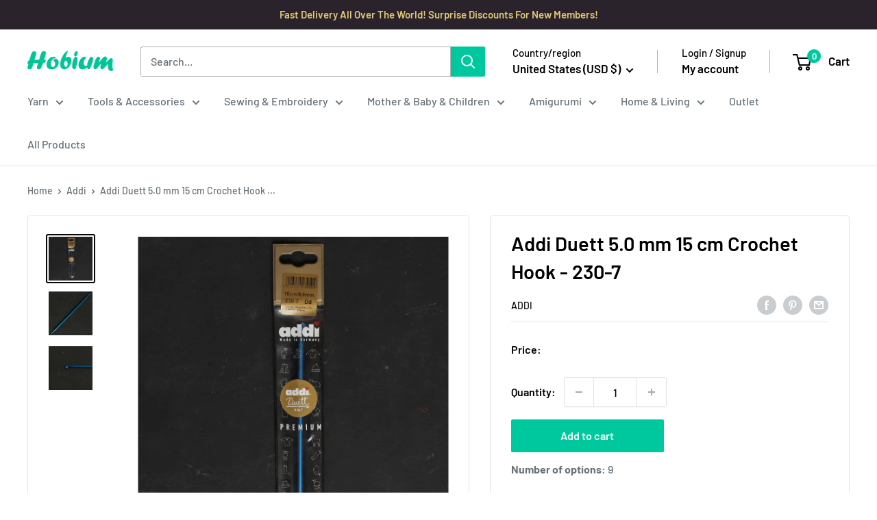

--- FILE ---
content_type: text/javascript; charset=utf-8
request_url: https://www.hobiumyarns.com/products/addi-duett-50-mm-15-cm-crochet-hook-230-7.js
body_size: 408
content:
{"id":8231177486556,"title":"Addi Duett 5.0 mm 15 cm Crochet Hook - 230-7","handle":"addi-duett-50-mm-15-cm-crochet-hook-230-7","description":"\u003cp\u003e\u003cstrong\u003eAddi Duett 15 cm Crochet Hook \u003c\/strong\u003e\u003c\/p\u003e\u003cp\u003eColouful anodised AddiDuett crochet hooks from Addi, have a practical, slim tip at the end. With this additional function, stitches can be picked up with the crochet hook, and knitted directly with the knitting needle tip. But running stitches are also easy to pick up with it, and can be knitted directly. With the tip at the front, and a thread on the hook, you also have the option of pulling rescue threads in your knit work.\u003c\/p\u003e","published_at":"2023-12-04T02:56:46+03:00","created_at":"2023-12-04T02:56:46+03:00","vendor":"addi","type":"Crochet Hooks","tags":["Black Friday %50","Black Friday 2025 %40","Brand:addi","Cat: Crochet Hooks","Cat: Hooks","Cat: Tunusian","Pack:5","WDP_45"],"price":2528,"price_min":2528,"price_max":2528,"available":true,"price_varies":false,"compare_at_price":null,"compare_at_price_min":0,"compare_at_price_max":0,"compare_at_price_varies":false,"variants":[{"id":44290644115676,"title":"Default Title","option1":"Default Title","option2":null,"option3":null,"sku":"4016431230509","requires_shipping":true,"taxable":false,"featured_image":null,"available":true,"name":"Addi Duett 5.0 mm 15 cm Crochet Hook - 230-7","public_title":null,"options":["Default Title"],"price":2528,"weight":0,"compare_at_price":null,"inventory_management":"shopify","barcode":"4016431230509","requires_selling_plan":false,"selling_plan_allocations":[]}],"images":["\/\/cdn.shopify.com\/s\/files\/1\/0673\/5197\/0012\/files\/16310965451927959293.jpg?v=1701647812","\/\/cdn.shopify.com\/s\/files\/1\/0673\/5197\/0012\/files\/1631096555949938946.jpg?v=1701647812","\/\/cdn.shopify.com\/s\/files\/1\/0673\/5197\/0012\/files\/16310965661647739273.jpg?v=1701647812"],"featured_image":"\/\/cdn.shopify.com\/s\/files\/1\/0673\/5197\/0012\/files\/16310965451927959293.jpg?v=1701647812","options":[{"name":"Title","position":1,"values":["Default Title"]}],"url":"\/products\/addi-duett-50-mm-15-cm-crochet-hook-230-7","media":[{"alt":"Addi Duett 5.0 mm 15 cm Crochet Hook - 230-7","id":32201879191772,"position":1,"preview_image":{"aspect_ratio":1.0,"height":1000,"width":1000,"src":"https:\/\/cdn.shopify.com\/s\/files\/1\/0673\/5197\/0012\/files\/16310965451927959293.jpg?v=1701647812"},"aspect_ratio":1.0,"height":1000,"media_type":"image","src":"https:\/\/cdn.shopify.com\/s\/files\/1\/0673\/5197\/0012\/files\/16310965451927959293.jpg?v=1701647812","width":1000},{"alt":"Addi Duett 5.0 mm 15 cm Crochet Hook - 230-7","id":32201879224540,"position":2,"preview_image":{"aspect_ratio":1.0,"height":1000,"width":1000,"src":"https:\/\/cdn.shopify.com\/s\/files\/1\/0673\/5197\/0012\/files\/1631096555949938946.jpg?v=1701647812"},"aspect_ratio":1.0,"height":1000,"media_type":"image","src":"https:\/\/cdn.shopify.com\/s\/files\/1\/0673\/5197\/0012\/files\/1631096555949938946.jpg?v=1701647812","width":1000},{"alt":"Addi Duett 5.0 mm 15 cm Crochet Hook - 230-7","id":32201879257308,"position":3,"preview_image":{"aspect_ratio":1.0,"height":1000,"width":1000,"src":"https:\/\/cdn.shopify.com\/s\/files\/1\/0673\/5197\/0012\/files\/16310965661647739273.jpg?v=1701647812"},"aspect_ratio":1.0,"height":1000,"media_type":"image","src":"https:\/\/cdn.shopify.com\/s\/files\/1\/0673\/5197\/0012\/files\/16310965661647739273.jpg?v=1701647812","width":1000}],"requires_selling_plan":false,"selling_plan_groups":[]}